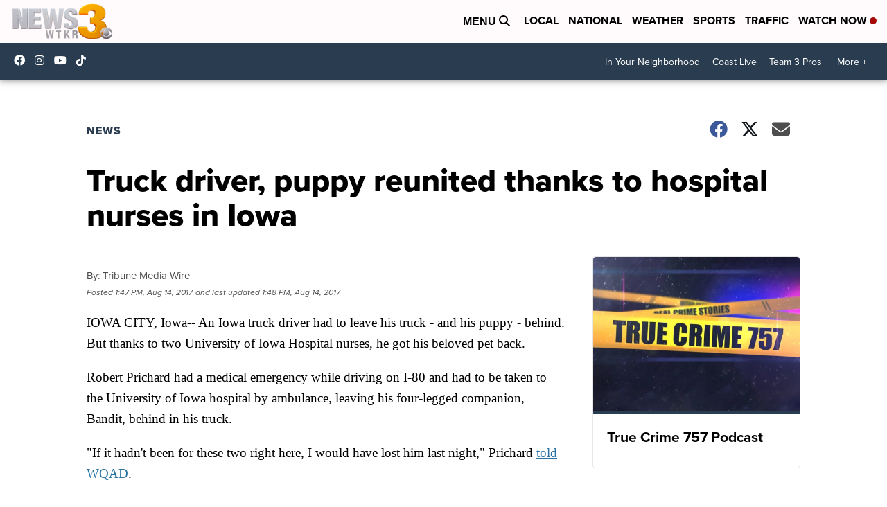

--- FILE ---
content_type: application/javascript; charset=utf-8
request_url: https://fundingchoicesmessages.google.com/f/AGSKWxVj-u2M4SfYA3uiacj9N-F7OOSVXj00-zKmyNl1ZIutuZutkoob_hnaRiLx2bLjhTm-zyXazmeLqpDiT-ZxmBu75ybYSeDUD9mnoRijBURfx0HYYnuy2mGDZWgFoaOOsU-XMjVtZHZeqK5mwD1gK6Bf2x8heNKE-vo5fq1pAqI49ThYpmgqct07-rKT/_.banner%20ad./adsheader./impactAds./include/ad_-ad4.
body_size: -1289
content:
window['725b506e-b156-4ffb-808d-e994051648e3'] = true;